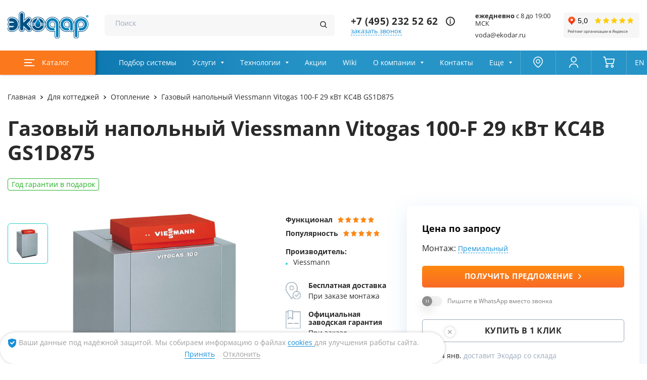

--- FILE ---
content_type: image/svg+xml
request_url: https://www.ekodar.ru/images-changed/icons/social/max.svg
body_size: 1000
content:
<svg width="18" height="18" viewBox="0 0 18 18" fill="none" xmlns="http://www.w3.org/2000/svg">
<g clip-path="url(#clip0_5689_21)">
<mask id="mask0_5689_21" style="mask-type:alpha" maskUnits="userSpaceOnUse" x="0" y="0" width="18" height="18">
<path d="M13.8 0H4.2C1.8804 0 0 1.8804 0 4.2V13.8C0 16.1196 1.8804 18 4.2 18H13.8C16.1196 18 18 16.1196 18 13.8V4.2C18 1.8804 16.1196 0 13.8 0Z" fill="url(#paint0_linear_5689_21)"/>
</mask>
<g mask="url(#mask0_5689_21)">
<path d="M13.8 0H4.2C1.8804 0 0 1.8804 0 4.2V13.8C0 16.1196 1.8804 18 4.2 18H13.8C16.1196 18 18 16.1196 18 13.8V4.2C18 1.8804 16.1196 0 13.8 0Z" fill="url(#paint1_linear_5689_21)"/>
<g filter="url(#filter0_f_5689_21)">
<path d="M4.05078 10.2002C6.95028 10.2002 9.30078 7.84969 9.30078 4.9502C9.30078 2.0507 6.95028 -0.299805 4.05078 -0.299805C1.15129 -0.299805 -1.19922 2.0507 -1.19922 4.9502C-1.19922 7.84969 1.15129 10.2002 4.05078 10.2002Z" fill="#6F6F6F"/>
</g>
</g>
<path fill-rule="evenodd" clip-rule="evenodd" d="M9.14764 15.7585C7.79752 15.7585 7.1701 15.5614 6.07948 14.773C5.38963 15.66 3.20515 16.3531 3.10987 15.1672C3.10987 14.277 2.91277 13.5247 2.68939 12.7035C2.42331 11.6917 2.12109 10.565 2.12109 8.93235C2.12109 5.0331 5.32066 2.09961 9.11152 2.09961C12.9056 2.09961 15.8786 5.17764 15.8786 8.9685C15.8913 12.7007 12.8798 15.7386 9.14764 15.7585ZM9.2035 5.46999C7.35733 5.37474 5.91853 6.65259 5.59987 8.65641C5.33707 10.3153 5.80354 12.3356 6.20104 12.4407C6.39157 12.4867 6.87115 12.0991 7.1701 11.8001C7.66441 12.1416 8.23999 12.3467 8.83885 12.3947C10.7518 12.4867 12.3863 11.0304 12.5147 9.11958C12.5895 7.20474 11.1167 5.58285 9.2035 5.47329V5.46999Z" fill="white"/>
</g>
<defs>
<filter id="filter0_f_5689_21" x="-22.8992" y="-21.9998" width="53.9" height="53.9" filterUnits="userSpaceOnUse" color-interpolation-filters="sRGB">
<feFlood flood-opacity="0" result="BackgroundImageFix"/>
<feBlend mode="normal" in="SourceGraphic" in2="BackgroundImageFix" result="shape"/>
<feGaussianBlur stdDeviation="10.85" result="effect1_foregroundBlur_5689_21"/>
</filter>
<linearGradient id="paint0_linear_5689_21" x1="17.1" y1="11.4" x2="9.0301e-07" y2="18" gradientUnits="userSpaceOnUse">
<stop stop-color="#8446E5"/>
<stop offset="1" stop-color="#43C3FD"/>
</linearGradient>
<linearGradient id="paint1_linear_5689_21" x1="17.1" y1="11.4" x2="9.0301e-07" y2="18" gradientUnits="userSpaceOnUse">
<stop stop-color="#717171"/>
<stop offset="1" stop-color="#AFAFAF"/>
</linearGradient>
<clipPath id="clip0_5689_21">
<rect width="18" height="18" fill="white"/>
</clipPath>
</defs>
</svg>


--- FILE ---
content_type: image/svg+xml
request_url: https://www.ekodar.ru/images/icons/star.svg
body_size: 459
content:
<svg fill="#728ca5" xmlns="http://www.w3.org/2000/svg" xmlns:xlink="http://www.w3.org/1999/xlink" x="0px" y="0px" viewBox="0 0 46.2 44.4" style="enable-background:new 0 0 46.2 44.4;" xml:space="preserve">
	<path d="M34.4,44.4c-0.9,0-1.8-0.3-2.6-0.8L23.1,38l-8.7,5.7c-1.6,1.1-3.9,1-5.5-0.1c-1.6-1.2-2.3-3.2-1.8-5.1l2.7-10l-8.1-6.5 c-1.5-1.2-2.2-3.3-1.5-5.2c0.6-1.9,2.3-3.2,4.3-3.3l10.4-0.5l3.7-9.7C19.3,1.2,21.1,0,23.1,0s3.8,1.2,4.5,3.1l3.7,9.7l10.3,0.5 c2,0.1,3.7,1.4,4.3,3.3c0.6,1.9,0,4-1.6,5.2l-8.1,6.5l2.7,10c0.5,1.9-0.2,4-1.8,5.1C36.4,44.1,35.4,44.4,34.4,44.4z M23.1,32 c1.2,0,2.3,0.3,3.3,1l5,3.3c0.2,0.1,0.4,0.1,0.6,0c0.2-0.1,0.2-0.3,0.2-0.5l-1.5-5.8c-0.6-2.3,0.2-4.7,2-6.2l4.6-3.8 c0.2-0.1,0.2-0.3,0.2-0.5c-0.1-0.2-0.2-0.3-0.4-0.3l-6-0.3c-2.4-0.1-4.4-1.6-5.3-3.8l-2.1-5.6C23.5,9.1,23.3,9,23.1,9 s-0.4,0.1-0.5,0.3l-2.1,5.6c-0.8,2.2-2.9,3.7-5.3,3.8l-6,0.3c-0.2,0-0.4,0.1-0.4,0.3c-0.1,0.2,0,0.4,0.2,0.5l4.6,3.8 c1.8,1.5,2.6,3.9,2,6.2l-1.5,5.8c-0.1,0.2,0,0.4,0.2,0.5c0.2,0.1,0.4,0.1,0.6,0l5-3.3C20.8,32.3,21.9,32,23.1,32z"/>
</svg>


--- FILE ---
content_type: application/javascript; charset=utf-8
request_url: https://www.ekodar.ru/webpack/js/chanks/2211.js
body_size: 1512
content:
"use strict";(self.webpackChunknew_ekodar_ru=self.webpackChunknew_ekodar_ru||[]).push([[2211],{2211:function(e,t,n){function r(e){return r="function"==typeof Symbol&&"symbol"==typeof Symbol.iterator?function(e){return typeof e}:function(e){return e&&"function"==typeof Symbol&&e.constructor===Symbol&&e!==Symbol.prototype?"symbol":typeof e},r(e)}function o(e,t){var n="undefined"!=typeof Symbol&&e[Symbol.iterator]||e["@@iterator"];if(!n){if(Array.isArray(e)||(n=i(e))||t&&e&&"number"==typeof e.length){n&&(e=n);var r=0,o=function(){};return{s:o,n:function(){return r>=e.length?{done:!0}:{done:!1,value:e[r++]}},e:function(e){throw e},f:o}}throw new TypeError("Invalid attempt to iterate non-iterable instance.\nIn order to be iterable, non-array objects must have a [Symbol.iterator]() method.")}var a,l=!0,c=!1;return{s:function(){n=n.call(e)},n:function(){var e=n.next();return l=e.done,e},e:function(e){c=!0,a=e},f:function(){try{l||null==n.return||n.return()}finally{if(c)throw a}}}}function i(e,t){if(e){if("string"==typeof e)return a(e,t);var n={}.toString.call(e).slice(8,-1);return"Object"===n&&e.constructor&&(n=e.constructor.name),"Map"===n||"Set"===n?Array.from(e):"Arguments"===n||/^(?:Ui|I)nt(?:8|16|32)(?:Clamped)?Array$/.test(n)?a(e,t):void 0}}function a(e,t){(null==t||t>e.length)&&(t=e.length);for(var n=0,r=Array(t);n<t;n++)r[n]=e[n];return r}function l(e,t){for(var n=0;n<t.length;n++){var r=t[n];r.enumerable=r.enumerable||!1,r.configurable=!0,"value"in r&&(r.writable=!0),Object.defineProperty(e,c(r.key),r)}}function c(e){var t=function(e){if("object"!=r(e)||!e)return e;var t=e[Symbol.toPrimitive];if(void 0!==t){var n=t.call(e,"string");if("object"!=r(n))return n;throw new TypeError("@@toPrimitive must return a primitive value.")}return String(e)}(e);return"symbol"==r(t)?t:t+""}n.r(t),n.d(t,{default:function(){return u}});var u=function(){return e=function e(){!function(e,t){if(!(e instanceof t))throw new TypeError("Cannot call a class as a function")}(this,e),this.selectMenus=function(e){return function(e){if(Array.isArray(e))return a(e)}(e)||function(e){if("undefined"!=typeof Symbol&&null!=e[Symbol.iterator]||null!=e["@@iterator"])return Array.from(e)}(e)||i(e)||function(){throw new TypeError("Invalid attempt to spread non-iterable instance.\nIn order to be iterable, non-array objects must have a [Symbol.iterator]() method.")}()}(document.querySelectorAll(".form__select")),this.triggerSelectValidation=".select-step-validation",this.activeClass="--active",this.selectClass="--selected",this.listeners()},(t=[{key:"listeners",value:function(){var e,t=o(this.selectMenus);try{for(t.s();!(e=t.n()).done;){var n=e.value;this.initSelect(n)}}catch(e){t.e(e)}finally{t.f()}}},{key:"initSelect",value:function(e){var t=this;if(e){e.hasInitializedSelect||(e.addEventListener("click",function(n){n.stopPropagation(),e.classList.contains(t.activeClass)?t.hideSelectMenu(e):(t.removeSelectMenus(),t.openSelectMenu(e))}),e.hasInitializedSelect=!0),document.addEventListener("click",function(n){var r=n.target;r!=e&&!e.contains(r)&&t.hideSelectMenu(e)});var n,r=o(e.querySelectorAll(".form__select-item"));try{var i=function(){var r=n.value;r.addEventListener("click",function(){var n=null;r.dataset.slug&&(n=r.dataset.slug);var o=r.textContent;t.choiceReasonCall(e,o,n)})};for(r.s();!(n=r.n()).done;)i()}catch(e){r.e(e)}finally{r.f()}}}},{key:"removeSelectMenus",value:function(){var e,t=o(this.selectMenus);try{for(t.s();!(e=t.n()).done;)e.value.classList.remove(this.activeClass)}catch(e){t.e(e)}finally{t.f()}}},{key:"openSelectMenu",value:function(e){console.log("OpenMenu"),e.classList.add(this.activeClass)}},{key:"hideSelectMenu",value:function(e){e.classList.remove(this.activeClass)}},{key:"choiceReasonCall",value:function(e,t,n){e.classList.add(this.selectClass);var r=e.querySelector(".form__select-input");if(e.querySelector(".form__select-head").innerHTML=t,r.value=n||t,document.querySelector(this.triggerSelectValidation)){var o=document.createEvent("Event");o.initEvent("SelectForm_changed",!0,!0),e.dispatchEvent(o)}}}])&&l(e.prototype,t),Object.defineProperty(e,"prototype",{writable:!1}),e;var e,t}()}}]);

--- FILE ---
content_type: application/javascript; charset=utf-8
request_url: https://www.ekodar.ru/webpack/js/chanks/2387.js
body_size: 686
content:
"use strict";(self.webpackChunknew_ekodar_ru=self.webpackChunknew_ekodar_ru||[]).push([[2387],{2387:function(t,e,n){function r(t){return r="function"==typeof Symbol&&"symbol"==typeof Symbol.iterator?function(t){return typeof t}:function(t){return t&&"function"==typeof Symbol&&t.constructor===Symbol&&t!==Symbol.prototype?"symbol":typeof t},r(t)}function o(t,e){for(var n=0;n<e.length;n++){var r=e[n];r.enumerable=r.enumerable||!1,r.configurable=!0,"value"in r&&(r.writable=!0),Object.defineProperty(t,i(r.key),r)}}function i(t){var e=function(t){if("object"!=r(t)||!t)return t;var e=t[Symbol.toPrimitive];if(void 0!==e){var n=e.call(t,"string");if("object"!=r(n))return n;throw new TypeError("@@toPrimitive must return a primitive value.")}return String(t)}(t);return"symbol"==r(e)?e:e+""}n.r(e),n.d(e,{default:function(){return a}});var a=function(){return t=function t(){!function(t,e){if(!(t instanceof e))throw new TypeError("Cannot call a class as a function")}(this,t),document.querySelector(".nav__gradient")&&(this.parent=document.querySelector(".nav"),this.layer=this.parent.querySelector(".nav__gradient-layer"),this.init())},(e=[{key:"init",value:function(){var t=this;window.addEventListener("mousemove",function(e){var n=window.innerWidth/2,r=(e.clientX-n)/n*100;r=r.toFixed(1);var o=t.parent.getBoundingClientRect().width,i=r/100*((t.layer.getBoundingClientRect().width-o)/2);t.layer.style.transform="translate3d(calc(-50% + ".concat(i,"px), -50%, 0)")})}}])&&o(t.prototype,e),Object.defineProperty(t,"prototype",{writable:!1}),t;var t,e}()}}]);

--- FILE ---
content_type: image/svg+xml
request_url: https://www.ekodar.ru/images/product-icons/credit/benefit-03.svg
body_size: 474
content:
<svg width="512" height="512" viewBox="0 0 512 512" fill="none" xmlns="http://www.w3.org/2000/svg">
<path d="M256 512C397.151 512 512 397.161 512 256C512 231.636 508.6 207.625 501.864 184.631C498.547 173.324 486.74 166.828 475.401 170.145C464.083 173.452 457.609 185.303 460.916 196.609C466.496 215.713 469.333 235.703 469.333 256C469.333 373.631 373.631 469.333 256 469.333C138.369 469.333 42.6667 373.631 42.6667 256C42.6667 138.369 138.369 42.6667 256 42.6667C298.751 42.6667 339.88 55.1667 374.943 78.8067C384.703 85.396 397.973 82.8067 404.552 73.0467C411.136 63.276 408.568 50.016 398.797 43.4333C356.661 15.0187 307.287 0 256 0C114.849 0 0 114.839 0 256C0 397.161 114.849 512 256 512Z" fill="#1890D6"/>
<path d="M475.584 48.9174L256 268.491L185.749 198.251C177.416 189.921 163.916 189.921 155.582 198.251C147.254 206.584 147.254 220.084 155.582 228.417L240.916 313.751C245.089 317.92 250.537 320 256 320C261.462 320 266.912 317.921 271.084 313.749L505.75 79.0827C514.078 70.7494 514.078 57.2507 505.75 48.9174C497.417 40.5881 483.917 40.5881 475.584 48.9174Z" fill="#1890D6"/>
</svg>
